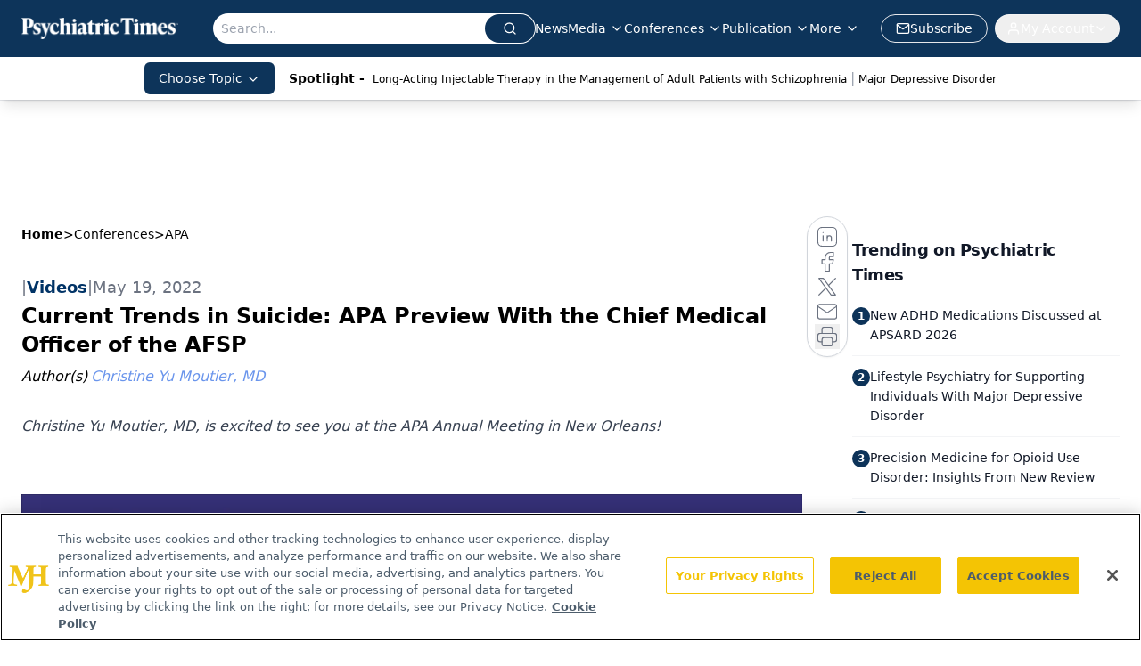

--- FILE ---
content_type: text/html; charset=utf-8
request_url: https://www.google.com/recaptcha/api2/aframe
body_size: 185
content:
<!DOCTYPE HTML><html><head><meta http-equiv="content-type" content="text/html; charset=UTF-8"></head><body><script nonce="KyHwjVUpCCCh-7xwU0Ufbw">/** Anti-fraud and anti-abuse applications only. See google.com/recaptcha */ try{var clients={'sodar':'https://pagead2.googlesyndication.com/pagead/sodar?'};window.addEventListener("message",function(a){try{if(a.source===window.parent){var b=JSON.parse(a.data);var c=clients[b['id']];if(c){var d=document.createElement('img');d.src=c+b['params']+'&rc='+(localStorage.getItem("rc::a")?sessionStorage.getItem("rc::b"):"");window.document.body.appendChild(d);sessionStorage.setItem("rc::e",parseInt(sessionStorage.getItem("rc::e")||0)+1);localStorage.setItem("rc::h",'1768921351466');}}}catch(b){}});window.parent.postMessage("_grecaptcha_ready", "*");}catch(b){}</script></body></html>

--- FILE ---
content_type: text/plain; charset=utf-8
request_url: https://fp.psychiatrictimes.com/M0Wq/u4Nw-S/7m9x/c962DTG/Q8S?q=vnFC4dZv8NpwPrIAgVP2
body_size: -57
content:
5+Goaqla/Bdg0wvhkYSq5vDzYqcm8QjGhsNrQAU6zkEh2QYZN8MkZyZRotCU7sR/neUYOQ1TXR2oOkFLXfbQ7So2Ya4I0w==

--- FILE ---
content_type: application/javascript
request_url: https://api.lightboxcdn.com/z9gd/43411/www.psychiatrictimes.com/jsonp/z?cb=1768921340826&dre=l&callback=jQuery112406134024059195853_1768921340804&_=1768921340805
body_size: 1015
content:
jQuery112406134024059195853_1768921340804({"response":"[base64].gAFu4DPEMjWb75hUiayORYaXhgPHk5jZLnIADyABLLLmZKAMKSTLsGwAI3Y.[base64].[base64]","dre":"l","success":true});